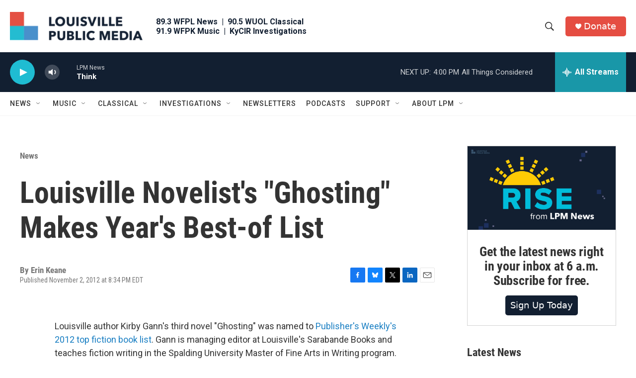

--- FILE ---
content_type: text/html; charset=utf-8
request_url: https://www.google.com/recaptcha/api2/aframe
body_size: 137
content:
<!DOCTYPE HTML><html><head><meta http-equiv="content-type" content="text/html; charset=UTF-8"></head><body><script nonce="jMbb_5tFQxRlqfmXh0X_Kw">/** Anti-fraud and anti-abuse applications only. See google.com/recaptcha */ try{var clients={'sodar':'https://pagead2.googlesyndication.com/pagead/sodar?'};window.addEventListener("message",function(a){try{if(a.source===window.parent){var b=JSON.parse(a.data);var c=clients[b['id']];if(c){var d=document.createElement('img');d.src=c+b['params']+'&rc='+(localStorage.getItem("rc::a")?sessionStorage.getItem("rc::b"):"");window.document.body.appendChild(d);sessionStorage.setItem("rc::e",parseInt(sessionStorage.getItem("rc::e")||0)+1);localStorage.setItem("rc::h",'1769026869721');}}}catch(b){}});window.parent.postMessage("_grecaptcha_ready", "*");}catch(b){}</script></body></html>